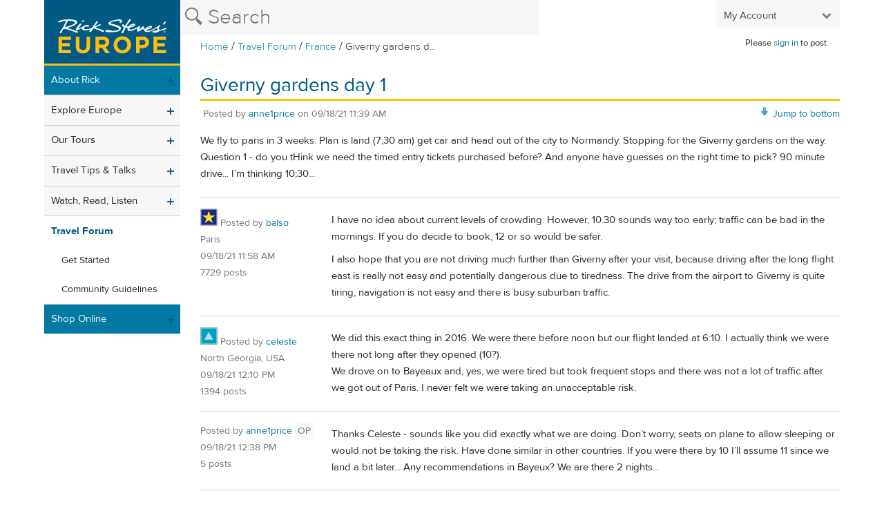

--- FILE ---
content_type: application/javascript
request_url: https://d1sigdaua9p397.cloudfront.net/assets/report-16f4e8d510655a88397b77fd0a83e8ee6f8ec57849e1f99cd715e5f6ec8de01e.js
body_size: 218
content:
$(document).ready(function(){$("div.report-dialog").dialog({resizable:!1,draggable:!1,autoOpen:!1,modal:!0,dialogClass:"no-close",width:340,buttons:[{text:"Cancel",click:function(){$(this).dialog("close")}},{text:"Submit",click:function(){var t=$(this),o=$(this).closest("div.report");url=o.attr("data-url"),id=o.attr("data-id"),klass=o.attr("data-class"),comments=o.find("input[name='comments']").val();$.post(url,{url:url,report:{id:id,comments:comments,"class":klass}},function(){t.html("<p>Report successfully submitted. Thanks for helping out!</p>")}).fail(function(){t.html("<p>Something went wrong. Please try to submit your report again later.</p>")}).always(function(){$(t).parent().find("button:nth-child(2)").hide(),$(t).parent().find("button:nth-child(1)").text("Close")})}}]}),$(".report-link").on("click",function(t){t.preventDefault(),$("div.report-dialog#"+$(this).attr("data-object")).dialog("open")})});